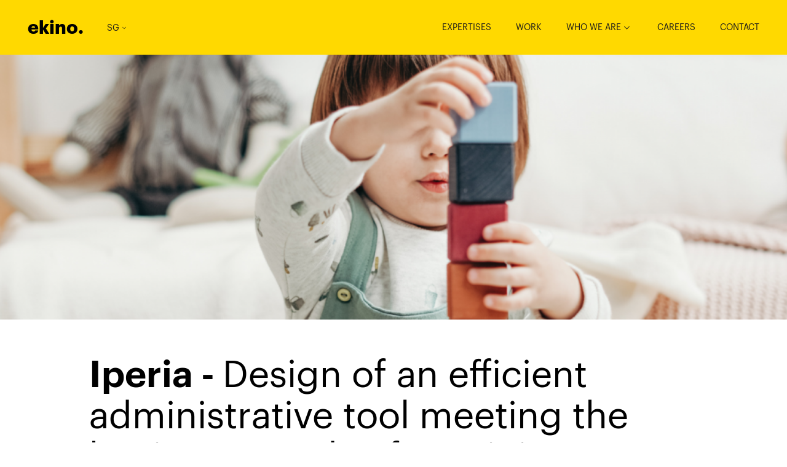

--- FILE ---
content_type: text/html; charset=UTF-8
request_url: https://www.ekino.sg/use-case/iperia/
body_size: 50187
content:
<!DOCTYPE html>
<html lang="en-US">
    <head>
        <meta charset="utf-8">
        <meta name="viewport" content="width=device-width, initial-scale=1">
        <title>Iperia - Ekino SG</title>
        <link rel="shortcut icon" href="/favicon.ico" type="image/vnd.microsoft.icon" />
            <meta name='robots' content='index, follow, max-image-preview:large, max-snippet:-1, max-video-preview:-1' />
	<style>img:is([sizes="auto" i], [sizes^="auto," i]) { contain-intrinsic-size: 3000px 1500px }</style>
	
<!-- Google Tag Manager for WordPress by gtm4wp.com -->
<script data-cfasync="false" data-pagespeed-no-defer>
	var gtm4wp_datalayer_name = "dataLayer";
	var dataLayer = dataLayer || [];
</script>
<!-- End Google Tag Manager for WordPress by gtm4wp.com -->
	<!-- This site is optimized with the Yoast SEO plugin v26.4 - https://yoast.com/wordpress/plugins/seo/ -->
	<link rel="canonical" href="https://www.ekino.sg/use-case/iperia/" />
	<meta property="og:locale" content="en_US" />
	<meta property="og:type" content="article" />
	<meta property="og:title" content="Iperia - Ekino SG" />
	<meta property="og:description" content="The objective – Implementing an administrative tool for training- Created in 1994, IPERIA is mandated by the professional branches of employees and childcare assistants of private employers to design and deploy the professionalisation offer aimed towards childcare assistants, nannies, family employees, and life assistants. Ekino assisted IPERIA in the implementation of a tool allowing the [&hellip;]" />
	<meta property="og:url" content="https://www.ekino.sg/use-case/iperia/" />
	<meta property="og:site_name" content="Ekino SG" />
	<meta property="article:modified_time" content="2022-07-27T08:50:34+00:00" />
	<meta property="og:image" content="https://www.ekino.fr/uploads/2021/04/APN-Logo_Web_Color.png" />
	<meta name="twitter:card" content="summary_large_image" />
	<meta name="twitter:label1" content="Est. reading time" />
	<meta name="twitter:data1" content="1 minute" />
	<script type="application/ld+json" class="yoast-schema-graph">{"@context":"https://schema.org","@graph":[{"@type":"WebPage","@id":"https://www.ekino.sg/use-case/iperia/","url":"https://www.ekino.sg/use-case/iperia/","name":"Iperia - Ekino SG","isPartOf":{"@id":"https://www.ekino.sg/#website"},"primaryImageOfPage":{"@id":"https://www.ekino.sg/use-case/iperia/#primaryimage"},"image":{"@id":"https://www.ekino.sg/use-case/iperia/#primaryimage"},"thumbnailUrl":"https://www.ekino.fr/uploads/2021/04/APN-Logo_Web_Color.png","datePublished":"2022-07-12T10:43:06+00:00","dateModified":"2022-07-27T08:50:34+00:00","breadcrumb":{"@id":"https://www.ekino.sg/use-case/iperia/#breadcrumb"},"inLanguage":"en-US","potentialAction":[{"@type":"ReadAction","target":["https://www.ekino.sg/use-case/iperia/"]}]},{"@type":"ImageObject","inLanguage":"en-US","@id":"https://www.ekino.sg/use-case/iperia/#primaryimage","url":"https://www.ekino.fr/uploads/2021/04/APN-Logo_Web_Color.png","contentUrl":"https://www.ekino.fr/uploads/2021/04/APN-Logo_Web_Color.png"},{"@type":"BreadcrumbList","@id":"https://www.ekino.sg/use-case/iperia/#breadcrumb","itemListElement":[{"@type":"ListItem","position":1,"name":"Home","item":"https://www.ekino.sg/"},{"@type":"ListItem","position":2,"name":"Work","item":"https://www.ekino.sg"},{"@type":"ListItem","position":3,"name":"Iperia"}]},{"@type":"WebSite","@id":"https://www.ekino.sg/#website","url":"https://www.ekino.sg/","name":"Ekino SG","description":"Ekino SG website","potentialAction":[{"@type":"SearchAction","target":{"@type":"EntryPoint","urlTemplate":"https://www.ekino.sg/?s={search_term_string}"},"query-input":{"@type":"PropertyValueSpecification","valueRequired":true,"valueName":"search_term_string"}}],"inLanguage":"en-US"}]}</script>
	<!-- / Yoast SEO plugin. -->


<link rel='stylesheet' id='sonata-blocks-style-css' href='https://www.ekino.sg/wp-content/plugins/sonata-block/dist/block.js.css' type='text/css' media='all' />
<link rel='stylesheet' id='wp-block-library-css' href='https://www.ekino.sg/wp-includes/css/dist/block-library/style.min.css' type='text/css' media='all' />
<style id='classic-theme-styles-inline-css' type='text/css'>
/*! This file is auto-generated */
.wp-block-button__link{color:#fff;background-color:#32373c;border-radius:9999px;box-shadow:none;text-decoration:none;padding:calc(.667em + 2px) calc(1.333em + 2px);font-size:1.125em}.wp-block-file__button{background:#32373c;color:#fff;text-decoration:none}
</style>
<style id='global-styles-inline-css' type='text/css'>
:root{--wp--preset--aspect-ratio--square: 1;--wp--preset--aspect-ratio--4-3: 4/3;--wp--preset--aspect-ratio--3-4: 3/4;--wp--preset--aspect-ratio--3-2: 3/2;--wp--preset--aspect-ratio--2-3: 2/3;--wp--preset--aspect-ratio--16-9: 16/9;--wp--preset--aspect-ratio--9-16: 9/16;--wp--preset--color--black: #000000;--wp--preset--color--cyan-bluish-gray: #abb8c3;--wp--preset--color--white: #ffffff;--wp--preset--color--pale-pink: #f78da7;--wp--preset--color--vivid-red: #cf2e2e;--wp--preset--color--luminous-vivid-orange: #ff6900;--wp--preset--color--luminous-vivid-amber: #fcb900;--wp--preset--color--light-green-cyan: #7bdcb5;--wp--preset--color--vivid-green-cyan: #00d084;--wp--preset--color--pale-cyan-blue: #8ed1fc;--wp--preset--color--vivid-cyan-blue: #0693e3;--wp--preset--color--vivid-purple: #9b51e0;--wp--preset--gradient--vivid-cyan-blue-to-vivid-purple: linear-gradient(135deg,rgba(6,147,227,1) 0%,rgb(155,81,224) 100%);--wp--preset--gradient--light-green-cyan-to-vivid-green-cyan: linear-gradient(135deg,rgb(122,220,180) 0%,rgb(0,208,130) 100%);--wp--preset--gradient--luminous-vivid-amber-to-luminous-vivid-orange: linear-gradient(135deg,rgba(252,185,0,1) 0%,rgba(255,105,0,1) 100%);--wp--preset--gradient--luminous-vivid-orange-to-vivid-red: linear-gradient(135deg,rgba(255,105,0,1) 0%,rgb(207,46,46) 100%);--wp--preset--gradient--very-light-gray-to-cyan-bluish-gray: linear-gradient(135deg,rgb(238,238,238) 0%,rgb(169,184,195) 100%);--wp--preset--gradient--cool-to-warm-spectrum: linear-gradient(135deg,rgb(74,234,220) 0%,rgb(151,120,209) 20%,rgb(207,42,186) 40%,rgb(238,44,130) 60%,rgb(251,105,98) 80%,rgb(254,248,76) 100%);--wp--preset--gradient--blush-light-purple: linear-gradient(135deg,rgb(255,206,236) 0%,rgb(152,150,240) 100%);--wp--preset--gradient--blush-bordeaux: linear-gradient(135deg,rgb(254,205,165) 0%,rgb(254,45,45) 50%,rgb(107,0,62) 100%);--wp--preset--gradient--luminous-dusk: linear-gradient(135deg,rgb(255,203,112) 0%,rgb(199,81,192) 50%,rgb(65,88,208) 100%);--wp--preset--gradient--pale-ocean: linear-gradient(135deg,rgb(255,245,203) 0%,rgb(182,227,212) 50%,rgb(51,167,181) 100%);--wp--preset--gradient--electric-grass: linear-gradient(135deg,rgb(202,248,128) 0%,rgb(113,206,126) 100%);--wp--preset--gradient--midnight: linear-gradient(135deg,rgb(2,3,129) 0%,rgb(40,116,252) 100%);--wp--preset--font-size--small: 13px;--wp--preset--font-size--medium: 20px;--wp--preset--font-size--large: 36px;--wp--preset--font-size--x-large: 42px;--wp--preset--spacing--20: 0.44rem;--wp--preset--spacing--30: 0.67rem;--wp--preset--spacing--40: 1rem;--wp--preset--spacing--50: 1.5rem;--wp--preset--spacing--60: 2.25rem;--wp--preset--spacing--70: 3.38rem;--wp--preset--spacing--80: 5.06rem;--wp--preset--shadow--natural: 6px 6px 9px rgba(0, 0, 0, 0.2);--wp--preset--shadow--deep: 12px 12px 50px rgba(0, 0, 0, 0.4);--wp--preset--shadow--sharp: 6px 6px 0px rgba(0, 0, 0, 0.2);--wp--preset--shadow--outlined: 6px 6px 0px -3px rgba(255, 255, 255, 1), 6px 6px rgba(0, 0, 0, 1);--wp--preset--shadow--crisp: 6px 6px 0px rgba(0, 0, 0, 1);}:where(.is-layout-flex){gap: 0.5em;}:where(.is-layout-grid){gap: 0.5em;}body .is-layout-flex{display: flex;}.is-layout-flex{flex-wrap: wrap;align-items: center;}.is-layout-flex > :is(*, div){margin: 0;}body .is-layout-grid{display: grid;}.is-layout-grid > :is(*, div){margin: 0;}:where(.wp-block-columns.is-layout-flex){gap: 2em;}:where(.wp-block-columns.is-layout-grid){gap: 2em;}:where(.wp-block-post-template.is-layout-flex){gap: 1.25em;}:where(.wp-block-post-template.is-layout-grid){gap: 1.25em;}.has-black-color{color: var(--wp--preset--color--black) !important;}.has-cyan-bluish-gray-color{color: var(--wp--preset--color--cyan-bluish-gray) !important;}.has-white-color{color: var(--wp--preset--color--white) !important;}.has-pale-pink-color{color: var(--wp--preset--color--pale-pink) !important;}.has-vivid-red-color{color: var(--wp--preset--color--vivid-red) !important;}.has-luminous-vivid-orange-color{color: var(--wp--preset--color--luminous-vivid-orange) !important;}.has-luminous-vivid-amber-color{color: var(--wp--preset--color--luminous-vivid-amber) !important;}.has-light-green-cyan-color{color: var(--wp--preset--color--light-green-cyan) !important;}.has-vivid-green-cyan-color{color: var(--wp--preset--color--vivid-green-cyan) !important;}.has-pale-cyan-blue-color{color: var(--wp--preset--color--pale-cyan-blue) !important;}.has-vivid-cyan-blue-color{color: var(--wp--preset--color--vivid-cyan-blue) !important;}.has-vivid-purple-color{color: var(--wp--preset--color--vivid-purple) !important;}.has-black-background-color{background-color: var(--wp--preset--color--black) !important;}.has-cyan-bluish-gray-background-color{background-color: var(--wp--preset--color--cyan-bluish-gray) !important;}.has-white-background-color{background-color: var(--wp--preset--color--white) !important;}.has-pale-pink-background-color{background-color: var(--wp--preset--color--pale-pink) !important;}.has-vivid-red-background-color{background-color: var(--wp--preset--color--vivid-red) !important;}.has-luminous-vivid-orange-background-color{background-color: var(--wp--preset--color--luminous-vivid-orange) !important;}.has-luminous-vivid-amber-background-color{background-color: var(--wp--preset--color--luminous-vivid-amber) !important;}.has-light-green-cyan-background-color{background-color: var(--wp--preset--color--light-green-cyan) !important;}.has-vivid-green-cyan-background-color{background-color: var(--wp--preset--color--vivid-green-cyan) !important;}.has-pale-cyan-blue-background-color{background-color: var(--wp--preset--color--pale-cyan-blue) !important;}.has-vivid-cyan-blue-background-color{background-color: var(--wp--preset--color--vivid-cyan-blue) !important;}.has-vivid-purple-background-color{background-color: var(--wp--preset--color--vivid-purple) !important;}.has-black-border-color{border-color: var(--wp--preset--color--black) !important;}.has-cyan-bluish-gray-border-color{border-color: var(--wp--preset--color--cyan-bluish-gray) !important;}.has-white-border-color{border-color: var(--wp--preset--color--white) !important;}.has-pale-pink-border-color{border-color: var(--wp--preset--color--pale-pink) !important;}.has-vivid-red-border-color{border-color: var(--wp--preset--color--vivid-red) !important;}.has-luminous-vivid-orange-border-color{border-color: var(--wp--preset--color--luminous-vivid-orange) !important;}.has-luminous-vivid-amber-border-color{border-color: var(--wp--preset--color--luminous-vivid-amber) !important;}.has-light-green-cyan-border-color{border-color: var(--wp--preset--color--light-green-cyan) !important;}.has-vivid-green-cyan-border-color{border-color: var(--wp--preset--color--vivid-green-cyan) !important;}.has-pale-cyan-blue-border-color{border-color: var(--wp--preset--color--pale-cyan-blue) !important;}.has-vivid-cyan-blue-border-color{border-color: var(--wp--preset--color--vivid-cyan-blue) !important;}.has-vivid-purple-border-color{border-color: var(--wp--preset--color--vivid-purple) !important;}.has-vivid-cyan-blue-to-vivid-purple-gradient-background{background: var(--wp--preset--gradient--vivid-cyan-blue-to-vivid-purple) !important;}.has-light-green-cyan-to-vivid-green-cyan-gradient-background{background: var(--wp--preset--gradient--light-green-cyan-to-vivid-green-cyan) !important;}.has-luminous-vivid-amber-to-luminous-vivid-orange-gradient-background{background: var(--wp--preset--gradient--luminous-vivid-amber-to-luminous-vivid-orange) !important;}.has-luminous-vivid-orange-to-vivid-red-gradient-background{background: var(--wp--preset--gradient--luminous-vivid-orange-to-vivid-red) !important;}.has-very-light-gray-to-cyan-bluish-gray-gradient-background{background: var(--wp--preset--gradient--very-light-gray-to-cyan-bluish-gray) !important;}.has-cool-to-warm-spectrum-gradient-background{background: var(--wp--preset--gradient--cool-to-warm-spectrum) !important;}.has-blush-light-purple-gradient-background{background: var(--wp--preset--gradient--blush-light-purple) !important;}.has-blush-bordeaux-gradient-background{background: var(--wp--preset--gradient--blush-bordeaux) !important;}.has-luminous-dusk-gradient-background{background: var(--wp--preset--gradient--luminous-dusk) !important;}.has-pale-ocean-gradient-background{background: var(--wp--preset--gradient--pale-ocean) !important;}.has-electric-grass-gradient-background{background: var(--wp--preset--gradient--electric-grass) !important;}.has-midnight-gradient-background{background: var(--wp--preset--gradient--midnight) !important;}.has-small-font-size{font-size: var(--wp--preset--font-size--small) !important;}.has-medium-font-size{font-size: var(--wp--preset--font-size--medium) !important;}.has-large-font-size{font-size: var(--wp--preset--font-size--large) !important;}.has-x-large-font-size{font-size: var(--wp--preset--font-size--x-large) !important;}
:where(.wp-block-post-template.is-layout-flex){gap: 1.25em;}:where(.wp-block-post-template.is-layout-grid){gap: 1.25em;}
:where(.wp-block-columns.is-layout-flex){gap: 2em;}:where(.wp-block-columns.is-layout-grid){gap: 2em;}
:root :where(.wp-block-pullquote){font-size: 1.5em;line-height: 1.6;}
</style>
<link rel='stylesheet' id='mv-grow-frontend-style-css' href='https://www.ekino.sg/wp-content/plugins/social-pug/assets/dist/style-frontend-jquery.1.0.0.css' type='text/css' media='all' />
<link rel='stylesheet' id='cmplz-general-css' href='https://www.ekino.sg/wp-content/plugins/complianz-gdpr-premium-multisite/assets/css/cookieblocker.min.css' type='text/css' media='all' />
<link rel='stylesheet' id='theme-style-css' href='https://www.ekino.sg/wp-content/themes/AppTheme/dist/theme.js.css' type='text/css' media='all' />
<script type="text/javascript" src="https://www.ekino.sg/bundles/bazingajstranslation/js/translator.min.js" id="app_translator-js"></script>
<script type="text/javascript" src="https://www.ekino.sg/translations/config.js" id="app_translator_config-js"></script>
<script type="text/javascript" src="https://www.ekino.sg/translations/messages/en_US.js" id="app_translator_messages-js"></script>
<script type="text/javascript" src="https://www.ekino.sg/wp-content/themes/AppTheme/dist/theme.js" id="theme-js"></script>
<link rel="alternate" title="oEmbed (JSON)" type="application/json+oembed" href="https://www.ekino.sg/wp-json/oembed/1.0/embed?url=https%3A%2F%2Fwww.ekino.sg%2Fuse-case%2Fiperia%2F" />
<link rel="alternate" title="oEmbed (XML)" type="text/xml+oembed" href="https://www.ekino.sg/wp-json/oembed/1.0/embed?url=https%3A%2F%2Fwww.ekino.sg%2Fuse-case%2Fiperia%2F&#038;format=xml" />
<style type="text/css" data-source="Social Pug">
					@media screen and ( max-width : 720px ) {
						#dpsp-floating-sidebar.dpsp-hide-on-mobile { display: none !important; }
					}
				
					@media screen and ( max-width : 720px ) {
						.dpsp-content-wrapper.dpsp-hide-on-mobile { display: none !important; }
					}
				</style><meta name="twitter:card" 		content="summary_large_image" /><meta property="og:url"			content="https://www.ekino.sg/use-case/iperia/" /><meta property="og:type"			content="article" /><meta property="og:title"			content="Iperia" /><meta property="og:description" 	content="The objective – Implementing an administrative tool for training- Created in 1994, IPERIA is mandated" /><meta property="og:image" 		content="" />
<!-- Google Tag Manager for WordPress by gtm4wp.com -->
<!-- GTM Container placement set to automatic -->
<script data-cfasync="false" data-pagespeed-no-defer type="text/javascript">
	var dataLayer_content = {"pagePostType":"use_case","pagePostType2":"single-use_case","pageAttributes":["agile","business-tool","crm","erp","java","migration","scrum","user-journey","ux-design"],"pagePostAuthor":"Paul Guyot"};
	dataLayer.push( dataLayer_content );
</script>
<script data-cfasync="false" data-pagespeed-no-defer type="text/javascript">
(function(w,d,s,l,i){w[l]=w[l]||[];w[l].push({'gtm.start':
new Date().getTime(),event:'gtm.js'});var f=d.getElementsByTagName(s)[0],
j=d.createElement(s),dl=l!='dataLayer'?'&l='+l:'';j.async=true;j.src=
'//www.googletagmanager.com/gtm.js?id='+i+dl;f.parentNode.insertBefore(j,f);
})(window,document,'script','dataLayer','GTM-T6RBX3J');
</script>
<!-- End Google Tag Manager for WordPress by gtm4wp.com -->
                <style>
                        :focus, button:focus {
                outline-color: #ffd900;
            }
            .blockAuthor__socialLink,
            .scrollDown .mainHeader .mainHeaderLogo__bounce {
                color: #ffd900;
            }
            .mainHeader,
            .homeBanner,
            .mainFooter,
            .mapAgency__map .mapAgency__dot,
            .bannerHeaderLevelOne__text,
            .expertiseHeader .bannerHeaderLevelOne__title,
            .btn--secondary,
            .ctaHighlight__txt--secondaryColor,
            .testimonials__nav:not(.slick-initialized) .testimonials__link::before,
            .testimonials__nav .slick-current .testimonials__link::before,
            .quotes__desc::after,
            h2.theme::before,
            h3.theme::before,
            h2.is-style--themed::before,
            h3.is-style--themed::before,
            .articleDetail__content h3::before,
            .errorPage,
             h1.is-style--highlight,
             h2.is-style--highlight,
             h3.is-style--highlight,
             h4.is-style--highlight,
            .usecaseDetail__content h2::before,
            .usecaseDetail__content h3::before,
            .testimonialsTimeline__year::before,
            .jobList__list h2::before,
            .jobList__list h3::before,
            .jobDetail__title::before,
            .jobDetail__content h2::before,
            .blockAuthor__title::before,
            .speakersTitle::before,
            .testimonialQuotes_item::after,
            .expertise__wrapper:hover,
            .opsHeader {
                background-color: #ffd900;
            }
            .mfgLabs .mainHeaderLogo__image--alternative path {
                fill: #ffd900;
            }
            .mfgLabs .mainHeaderLogo__image--full g {
                fill: #000000;
            }
            .is-style--ctaBtnSecondary .wp-block-button__link {
                background-color: #ffd900 !important;
            }
                        body,
            p a,
            .ctaLink,
            .breadcrumb,
            .breadcrumb a,
            .ctaLink,
            .articleDetail__content a,
            .btn--secondary,
            .ctaHighlight__txt--secondaryColor,
            .ctaLink--primaryColor,
            .mainHeader .mainHeaderLogo__txt,
            .mainHeader .globalSwitch__link,
            .mainFooter .footerContacts__tel,
            .mainFooter .footerContacts__email,
            .mainFooter .footerLegals__heading,
            .mainFooter .footerLegals__link,
            .mainFooter .footerSocials__nav--link,
            .mainFooter .slick-arrow,
            .mainFooter .footerContacts__button,
            .is-style--ctaLink .wp-block-button__link,
            .is-style--ctaBtnSecondary .wp-block-button__link,
            .testimonials__link,
            .contactForm__input,
            .contactForm__group .ui-selectmenu-button,
            .contactForm__textarea,
            .contactForm__label,
            .newsArchiveArticles__title,
            .partnersPage__link,
            .footerLegals a,
            .errorPage__pre,
            .homeCustomBlockOne a,
            .articleDetail__profile a,
            .jobList__list_element a,
            .jobListLatest_more,
             .mapAgency__info--title,
             .mapAgency__info--address,
             .mapAgency__info--tel,
             .mapAgency__info--email,
             .expertiseList__title,
            .trombinoScope__info a,
            .logoListing.no_color,
            .expertisePresentation__inner.no_color {
                color: #000000;
            }
            .breadcrumb a,
            .breadcrumb span *:not(:last-child) {
                border-right-color: #000000;
            }
            .jobList__selectWrapper select,
            .jobList__selectWrapper .ui-selectmenu-button,
            .jobList__searchWrapper_search_searchInput,
            .jobList__searchWrapper i {
                border-bottom-color: #000000;
            }
            .contactForm__checkbox .checkmark,
            .jobForm__checkbox .checkmark,
            .ui-selectmenu-menu .ui-menu {
                border-color: #000000;
            }
            .mainHeader .burgerBtn__line,
            .contactForm__input,
            .contactForm__group .ui-selectmenu-button,
            .contactForm__textarea,
            .ui-autocomplete .ui-menu-item,
            .partnersPage__items {
                border-bottom-color: #000000;
            }
            .articleDetail__content li::before,
            .usecaseDetail__content ul li::before {
                background-color: #000000;
            }
                        .mapAgency__infogroup,
            .jobForm,
            .testimonialJobList,
            .jobPresentation,
            .expertisePresentation,
            .testimonialDateList,
            .contactForm__panel::before,
            .articleDetail__contact,
            .contactTextBlock,
            .logoListing,
            .usecaseDetail__focusText {
                background-color: #f6f6f6;
            }
                        .mapAgency__infogroup,
            .testimonialJobList,
            .testimonialSlider a,
            .testimonialSliderNav__link,
            .jobPresentation,
            .jobPresentation a,
            .expertisePresentation,
            .expertisePresentation a,
            .testimonialDateList,
            .contactTextBlock,
            .contactTextBlock .ctaLink--primaryColor,
            .contactForm__panel,
            .logoListing,
            .contactForm__input,
            .contactForm__group .ui-selectmenu-button,
            .contactForm__textarea,
            .contactForm__label,
            .usecaseDetail__focusText,
            .usecaseDetail__focusText a,
            .articleDetail__contact h2,
            .articleDetail__contact p,
            .articleDetail__contact a,
            .testimonialJobSliderNav__link,
            .testimonialJobSliderNav .slick-arrow,
             .mapAgency__info--title,
              .mapAgency__info--address,
              .mapAgency__info--tel,
              .mapAgency__info--email,
            .contactForm__legal_mentions a,
            .contactTextBlock__title,
            .contactTextBlock p {
                color: #000000;
            }

            .contactForm__input,
            .contactForm__group .ui-selectmenu-button,
            .contactForm__textarea {
                border-bottom-color: #000000;
            }

           .contactForm__checkbox .checkmark {
                border-color: #000000;
           }

                        .btn--primary,
            .mainHeader--active,
            .scrollDown .mainHeader.mainHeader--active,
            .quotes,
            .featuredArticle,
            .numberBlock__1,
            .flash-success,
            .blockAuthor,
            .speakersWrapper,
            .testimonialQuotes {
                background-color: #000000;
            }
            .ui-autocomplete,
            .searchPan__input {
                border-color: #000000;
            }
            .is-style--defaultPrimary .wp-block-button__link {
                background-color: #000000 !important;
            }
                        .btn--primary,
            .mainHeader .burgerNav__link,
            .mainHeader .burgerNav__socialLink,
            .mainHeader--active .mainHeaderLogo__txt,
            .mainHeader--active .globalSwitch__select,
            .scrollDown .mainHeader.mainHeader--active .mainHeaderLogo__bounce,
            .is-style--defaultPrimary .wp-block-button__link,
            .blockAuthor,
            .flash-success,
            .featuredArticle__dateAutor,
            .featuredArticle__AutorLink,
            .featuredArticle__title,
            .featuredArticle__description,
            .featuredArticle__link,
            .featuredArticle__moreLink,
            .numberBlock__1,
            .quotes__desc,
            .burgerNav__socials li,
            .useCaseLatest .useCaseLatest__desc > *,
            .speakersWrapper,
            .testimonialQuotes,
            .testimonialQuotes_item,
            .testimonialQuotes__author a {
                color: #ffffff;
            }
            .mainHeader--active .burgerBtn__line {
                border-bottom-color: #ffffff;
            }
            .homePage__wrapper,
            .ui-autocomplete,
            .scrollDown .mainHeader,
            .trombinoScope,
            .logoListing.no_color,
            .expertisePresentation__inner.no_color {
                background-color: #ffffff;
            }
        </style>
    </head>
    <body class="gtmEvents
                    ">
        <script>
            var dataLayer = window.dataLayer || [];
            dataLayer.push({
                'pageType' : 'usecases'
            });
            function gtmEvent(event){
                dataLayer.push(event);
            }
        </script>
        <svg xmlns="http://www.w3.org/2000/svg" style="display: none;">
    <symbol id="like" viewBox="0 0 22 19">
        <path fill="none" stroke="#222" stroke-width="2" d="M11 17.645c6.667-3.8 10-7.634 10-11.5 0-5.799-6.969-7.236-10-1.5C8-1.029 1 .346 1 6.145c0 3.866 3.333 7.7 10 11.5z"/>
    </symbol>
</svg>
        <div class="app">
                                        <a class="skipLink" href="#content">Skip to content</a>
<header class="mainHeader" role="banner">
    <div class="container">
        <div class="mainHeader__inner">
            <div class="mainHeader__innerLeft">
    <div class="mainHeaderLogo">
        <a href="/" class="mainHeaderLogo__txt gtmBackToHome" data-title="Home Page">ekino<span class="mainHeaderLogo__bounce">.</span>
        </a>
    </div>
    <div class="globalSwitch">
        <a class="globalSwitch__select" href="https://www.ekino.sg">

                        SG

            <span class="globalSwitch__icon iconArrowDown"></span>
        </a>
        <ul class="globalSwitch__list">
                                                <li class="globalSwitch__items">
                        <a href="https://www.ekino.com" target="_blank" aria-label="Global" class="globalSwitch__link">Global</a>
                    </li>
                                                                <li class="globalSwitch__items">
                        <a href="https://www.ekino.fr" target="_blank" aria-label="France" class="globalSwitch__link">France</a>
                    </li>
                                                                                                                                                                                <li class="globalSwitch__items">
                        <a href="https://www.ekino.vn" target="_blank" aria-label="Vietnam" class="globalSwitch__link">Vietnam</a>
                    </li>
                                                                <li class="globalSwitch__items">
                        <a href="https://www.u.ekino.com" target="_blank" aria-label="" class="globalSwitch__link"></a>
                    </li>
                                                                <li class="globalSwitch__items">
                        <a href="https://www.legal.ekino.com" target="_blank" aria-label="" class="globalSwitch__link"></a>
                    </li>
                                                                <li class="globalSwitch__items">
                        <a href="https://www.ekino-innhotep.fr" target="_blank" aria-label="" class="globalSwitch__link"></a>
                    </li>
                                                                <li class="globalSwitch__items">
                        <a href="https://www.mfglabs.com" target="_blank" aria-label="" class="globalSwitch__link"></a>
                    </li>
                                                                <li class="globalSwitch__items">
                        <a href="https://www.mfglabs.fr" target="_blank" aria-label="MFG" class="globalSwitch__link">MFG</a>
                    </li>
                                    </ul>
    </div>
</div>

            <div class="mainHeader__innerRight">
                <button type="button" class="burgerBtn gtmBurgerButton">
                    <span class="burgerBtn__line"></span>
                    <span class="burgerBtn__line"></span>
                    <span class="burgerBtn__line"></span>
                    <span class="a11y-hidden">Ouvrir le menu</span>
                </button>
                <nav class="burgerNav">
                    <div class="container">
                        <div class="burgerNav__list " role="navigation" aria-label="Main Navigation">
                            <div class="menu-burger-menu-container"><ul id="menu-burger-menu" class="gtmHeaderMenu menu"><li id="menu-item-47" class="menu-item menu-item-type-post_type menu-item-object-page menu-item-47"><a href="https://www.ekino.sg/expertises/">Expertises</a></li>
<li id="menu-item-46" class="menu-item menu-item-type-post_type menu-item-object-page menu-item-46"><a href="https://www.ekino.sg/work/">Work</a></li>
<li id="menu-item-45" class="menu-item menu-item-type-post_type menu-item-object-page menu-item-has-children menu-item-45"><a href="https://www.ekino.sg/who-we-are/">Who we are</a>
<ul class="sub-menu">
	<li id="menu-item-51" class="menu-item menu-item-type-post_type menu-item-object-page menu-item-51"><a href="https://www.ekino.sg/culture/">Culture</a></li>
	<li id="menu-item-49" class="menu-item menu-item-type-post_type menu-item-object-page menu-item-49"><a href="https://www.ekino.sg/network/">Network</a></li>
	<li id="menu-item-48" class="menu-item menu-item-type-post_type menu-item-object-page menu-item-48"><a href="https://www.ekino.sg/partners/">Partners</a></li>
</ul>
</li>
<li id="menu-item-71" class="menu-item menu-item-type-post_type menu-item-object-page menu-item-71"><a href="https://www.ekino.sg/careers/">Careers</a></li>
<li id="menu-item-68" class="menu-item menu-item-type-post_type menu-item-object-page menu-item-68"><a href="https://www.ekino.sg/contact/">Contact</a></li>
</ul></div>

                                                    </div>
                        <div class="burgerNav__socials">
                            
                        </div>
                    </div>
                </nav>
            </div>
        </div>
    </div>
</header>
                
                                    <div class="content-wrapper-default">
                    <main class="content usecaseDetail" role="main" tabindex="-1" id="content">
        <picture>
            <img src="https://www.ekino.sg/uploads/2022/07/img-case-iperia-intro-1024x345-1.png" alt="" class="usecaseDetail__banner">
        </picture>
        <div class="container">
            
            <div class="usecaseDetail__wrapper">
                <h1 class="usecaseDetail__title">
                                            Iperia -
                        <span class="light">Design of an efficient administrative tool meeting the business needs of a training program</span>
                                    </h1>
                <p class="usecaseDetail__titleTag">Iperia</p>
                                                <div class="usecaseDetail__content">
                    
                    
<figure class="wp-block-image size-large is-resized"><img decoding="async" src="https://www.ekino.fr/uploads/2021/04/APN-Logo_Web_Color.png" alt="" class="wp-image-4506" width="172" height="47" /></figure>



<h2 class="is-style--themed wp-block-heading">The objective – Implementing an administrative tool for training-</h2>



<p>Created in 1994, IPERIA is mandated by the professional branches of employees and childcare assistants of private employers to design and deploy the professionalisation offer aimed towards childcare assistants, nannies, family employees, and life assistants. Ekino assisted IPERIA in the implementation of a tool allowing the administrative division to manage their growing activity. This tool (ERP/CRM) was designed to handle the administrative aspects of training for people working in the family and home care professions.</p>


<div id="cms-block-6970d395c68634.79025067" class="cms-block cms-block-element">
        <div class="numberBlock__1" id="numberBlock__1">
        <ul class="numberBlock__list">
                    <li class="numberBlock__items">
                <div class="numberBlock__content">
                    <div class="numberBlock__number">30</div>
                    <div class="numberBlock__progressBar"></div>
                    <p class="numberBlock__txt">Collaborators involved</p>
                </div>
            </li>
                    <li class="numberBlock__items">
                <div class="numberBlock__content">
                    <div class="numberBlock__number">8</div>
                    <div class="numberBlock__progressBar"></div>
                    <p class="numberBlock__txt">Months of UX/UI/Technical development</p>
                </div>
            </li>
                    <li class="numberBlock__items">
                <div class="numberBlock__content">
                    <div class="numberBlock__number">+200</div>
                    <div class="numberBlock__progressBar"></div>
                    <p class="numberBlock__txt">People using the service every day</p>
                </div>
            </li>
                </ul>
    </div>
</div>



<h2 class="is-style--themed wp-block-heading">The challenges – How to implement a new IS in the complex and changing training sector?</h2>



<p>This project’s challenge was to understand and integrate a complex and changing business to ensure a smooth transition from their old ERP to a new tool, both in terms of internal training and migration/transformation of voluminous data. To this day we continue to support them in this endeavour.</p>


<div id="cms-block-6970d395c6bea8.11745029" class="cms-block cms-block-element">
          <div class="usecaseDetail__featureBanner">
                  <picture class="usecaseDetail__featureBannerImgWrap usecaseDetail__featureBannerImgWrap--twoThird">
            <source media="(max-width:599px)" srcset="https://www.ekino.sg/uploads/2022/07/img-case-eutelsat-visuel2-400x334-1.png">
            <source media="(min-width:600px)" srcset="https://www.ekino.sg/uploads/2022/07/img-case-eutelsat-visuel2-400x334-1.png">
            <source media="(min-width:1200px)" srcset="https://www.ekino.sg/uploads/2022/07/img-case-eutelsat-visuel2-400x334-1.png">
            <img decoding="async" src="https://www.ekino.sg/uploads/2022/07/img-case-eutelsat-visuel2-400x334-1.png" class="usecaseDetail__featureBannerImg" alt="">
        </picture>
              <picture class="usecaseDetail__featureBannerImgWrap usecaseDetail__featureBannerImgWrap--oneThird">
            <source media="(max-width:599px)" srcset="https://www.ekino.sg/uploads/2022/07/img-case-iperia-visuel2@3x-200x167.png">
            <source media="(min-width:600px)" srcset="https://www.ekino.sg/uploads/2022/07/img-case-iperia-visuel2@3x-400x334.png">
            <source media="(min-width:1200px)" srcset="https://www.ekino.sg/uploads/2022/07/img-case-iperia-visuel2@3x-640x535.png">
            <img decoding="async" src="https://www.ekino.sg/uploads/2022/07/img-case-iperia-visuel2@3x-200x167.png" class="usecaseDetail__featureBannerImg" alt="">
        </picture>
        </div>
</div>



<h2 class="is-style--themed wp-block-heading">Our solution – The implementation of agile methodologies that meet regulatory constraints</h2>



<p>Our teams supported IPERIA in the design and development of the user journeys of IPERIA’s new IS. We worked via agile methodologies to adapt to IPERIA’s fluctuating constraints related to regulations and legislations.</p>



<div style="height:50px" aria-hidden="true" class="wp-block-spacer"></div>


<div id="cms-block-6970d395c752f2.28870207" class="cms-block cms-block-element">
        <div class="quotes default">
        <div class="container">
            <ul class="quotes__list">
                                    <li class="quotes__items">
                        <div class="quotes__desc">
                            <blockquote class="quotes__txt">« Ekino helped IPERIA design its production tool. They brought the right mix of technical expertise and agility that we needed »
                                <p class="quotes__author">Nicolas Pillon, Director of Information Systems</p>
                            </blockquote>
                        </div>
                    </li>
                            </ul>
        </div>
    </div>
</div>



<div style="height:40px" aria-hidden="true" class="wp-block-spacer"></div>



<h2 class="is-style--themed wp-block-heading">The results – An efficient tool that meets the current needs of users</h2>



<p>We designed a modern and efficient tool that corresponds to today’s business needs and takes into consideration the current needs and future evolutions: facilitating the work of data entry and mutualising, among several users, the information to be completed, guaranteeing the exchange of information among several entities as well as the efficiency of the activity in all phases, and facilitating the follow-up and repetitive tasks to allow the business to focus on the target activity.</p>



<div style="height:19px" aria-hidden="true" class="wp-block-spacer"></div>


<div id="cms-block-6970d395c7ab60.62302165" class="cms-block cms-block-element">
        <div class="contactTextBlock">
        <h2 class="theme contactTextBlock__title">Contact </h2>
        <p>Do you have questions or want to evaluate the digitalization of your project in the education sector?</p><p><a href="https://www.ekino.com/contact/"></a></p>
        <a href="https://www.ekino.sg/contact/" data-title="Contact " class="btn btn--primary btn--large gtmContactLink">
            Contact us
        </a>
    </div>
</div>

                </div>
            </div>
        </div>
    </main>
            </div>
                                        <footer class="mainFooter" role="contentinfo">
    <div class="container mainFooter__row">
        <div class="mainFooter__column">
            <div id="cms-block-6970d26d3be915.98948235" class="cms-block cms-block-element">
                <section class="footerContacts">
        <div class="footerContacts__main">
                        <address aria-live="polite" data-title="SG">
                <div class="footerContacts__title">ekino Singapore</div>
                <p class="footerContacts__address">80 Robinson Road
                    <br/>Singapore 068898
                    </p>
                <a class="ctaLink footerContacts__tel gtmFooterContactsTel" href="tel:+6563176600">+65 6317 6600</a>
                <a class="ctaLink footerContacts__email gtmFooterContactsEmail" href="mailto:contact@ekino.sg">contact@ekino.sg</a>
            </address>
                        <address aria-live="polite" data-title="FR">
                <div class="footerContacts__title">ekino Paris</div>
                <p class="footerContacts__address">9 Rue de l’Ancien Canal
                    <br/>93500 Pantin
                    </p>
                <a class="ctaLink footerContacts__tel gtmFooterContactsTel" href="tel:+33(0)149687365">+33 (0)149 687 365</a>
                <a class="ctaLink footerContacts__email gtmFooterContactsEmail" href="mailto:contact@ekino.fr">contact@ekino.fr</a>
            </address>
                        <address aria-live="polite" data-title="VN">
                <div class="footerContacts__title">ekino Ho Chi Minh City</div>
                <p class="footerContacts__address">THE EMPORIUM, 3rd Floor
                    <br/>184 Le Dai Hanh, Phu Tho Ward
                    <br/>Ho-Chi-Minh City</p>
                <a class="ctaLink footerContacts__tel gtmFooterContactsTel" href="tel:+842866706050">+84 28 6670 6050</a>
                <a class="ctaLink footerContacts__email gtmFooterContactsEmail" href="mailto:contact@ekino.vn">contact@ekino.vn</a>
            </address>
                        <address aria-live="polite" data-title="FB">
                <div class="footerContacts__title">ekino Bordeaux</div>
                <p class="footerContacts__address">1 cours Xavier Arnozan
                    <br/>33000 Bordeaux
                    </p>
                <a class="ctaLink footerContacts__tel gtmFooterContactsTel" href="tel:+33(0)557227660">+33 (0)5 57 22 76 60</a>
                <a class="ctaLink footerContacts__email gtmFooterContactsEmail" href="mailto:contact@ekino.fr">contact@ekino.fr</a>
            </address>
                        <address aria-live="polite" data-title="HK">
                <div class="footerContacts__title">ekino Hong Kong</div>
                <p class="footerContacts__address">25F, Paul Y. Centre 51
                    <br/>Hung To Rd, Kwan Tong
                    <br/>Hong Kong</p>
                <a class="ctaLink footerContacts__tel gtmFooterContactsTel" href="tel:+85225901800">+852 2590 1800</a>
                <a class="ctaLink footerContacts__email gtmFooterContactsEmail" href="mailto:contact@ekino.com">contact@ekino.com</a>
            </address>
                        <address aria-live="polite" data-title="BR">
                <div class="footerContacts__title">ekino Bangalore</div>
                <p class="footerContacts__address">124, Surya Chambers
                    <br/>6th Floor, HAL Old Airport Rd Murugesh Pallya, Karnataka
                    <br/>Bengaluru 560017</p>
                <a class="ctaLink footerContacts__tel gtmFooterContactsTel" href="tel:+91(0)8046919000">+91 (0) 80 4691 9000</a>
                <a class="ctaLink footerContacts__email gtmFooterContactsEmail" href="mailto:contact@ekino.in">contact@ekino.in</a>
            </address>
                        <address aria-live="polite" data-title="NY">
                <div class="footerContacts__title">ekino New York</div>
                <p class="footerContacts__address">200 Madison Ave
                    <br/>NEW YORK
                    <br/>10016</p>
                <a class="ctaLink footerContacts__tel gtmFooterContactsTel" href="tel:+84909233727">+84909233727</a>
                <a class="ctaLink footerContacts__email gtmFooterContactsEmail" href="mailto:contact@ekino.com">contact@ekino.com</a>
            </address>
                    </div>

                <div class="footerContacts__nav">
                        <div>
                <button type="button" data-title="SG" class="footerContacts__button gtmFooterContactsButton agency-SG">Singapore</button>
            </div>
                        <div>
                <button type="button" data-title="FR" class="footerContacts__button gtmFooterContactsButton agency-FR">Paris</button>
            </div>
                        <div>
                <button type="button" data-title="VN" class="footerContacts__button gtmFooterContactsButton agency-VN">Ho-Chi-Minh City</button>
            </div>
                        <div>
                <button type="button" data-title="FB" class="footerContacts__button gtmFooterContactsButton agency-FB">Bordeaux</button>
            </div>
                        <div>
                <button type="button" data-title="HK" class="footerContacts__button gtmFooterContactsButton agency-HK">Hong Kong</button>
            </div>
                        <div>
                <button type="button" data-title="BR" class="footerContacts__button gtmFooterContactsButton agency-BR">Bengaluru</button>
            </div>
                        <div>
                <button type="button" data-title="NY" class="footerContacts__button gtmFooterContactsButton agency-NY">New York</button>
            </div>
                    </div>
                </section>
</div>

        </div>
        <div class="mainFooter__column">
            <div class="footerLegals">
                
                <div class="menu-legal-mentions-container"><ul id="menu-legal-mentions" class="gtmFooterMenu menu"><li id="menu-item-67" class="menu-item menu-item-type-post_type menu-item-object-page menu-item-67"><a href="https://www.ekino.sg/legal-informations/">Legal informations</a></li>
<li id="menu-item-66" class="menu-item menu-item-type-post_type menu-item-object-page menu-item-66"><a href="https://www.ekino.sg/terms-and-conditions-of-use/">Terms and conditions of use</a></li>
<li id="menu-item-65" class="menu-item menu-item-type-post_type menu-item-object-page menu-item-65"><a href="https://www.ekino.sg/cookies-policy/">Cookies policy</a></li>
</ul></div>
            </div>
        </div>
        <div class="mainFooter__column">
                        <section class="footerSocials">
                <div class="footerSocials__fullsix">
                                            <div class="footer__iso">
                                                        <img lang="en" src="/images/best-place-to-work.svg" alt="Best Workplaces for 50 to 250 employees - Great Place to Work - France 2022" />
                        </div>
                                                                Member of
                        <a href="https://havascx.com/" target="_blank">
                            <img src="/images/LogoHavasCX.png" alt="Havas CX" class="footerSocials__havascx--logo" />
                        </a>
                                    </div>
                <nav class="footerSocials__nav">
                    
                </nav>
            </section>
                    </div>
    </div>
</footer>

                    <script type="speculationrules">
{"prefetch":[{"source":"document","where":{"and":[{"href_matches":"\/*"},{"not":{"href_matches":["\/wp-*.php","\/wp-admin\/*","\/uploads\/*","\/wp-content\/*","\/wp-content\/plugins\/*","\/wp-content\/themes\/AppTheme\/*","\/*\\?(.+)"]}},{"not":{"selector_matches":"a[rel~=\"nofollow\"]"}},{"not":{"selector_matches":".no-prefetch, .no-prefetch a"}}]},"eagerness":"conservative"}]}
</script>

<script id="tmpl-rwmb-media-item" type="text/html">
	<input type="hidden" name="{{{ data.controller.fieldName }}}" value="{{{ data.id }}}" class="rwmb-media-input">
	<div class="rwmb-file-icon">
		<# if ( data.sizes ) { #>
			<# if ( data.sizes.thumbnail ) { #>
				<img src="{{{ data.sizes.thumbnail.url }}}">
			<# } else { #>
				<img src="{{{ data.sizes.full.url }}}">
			<# } #>
		<# } else { #>
			<# if ( data.image && data.image.src && data.image.src !== data.icon ) { #>
				<img src="{{ data.image.src }}" />
			<# } else { #>
				<img src="{{ data.icon }}" />
			<# } #>
		<# } #>
	</div>
	<div class="rwmb-file-info">
		<a href="{{{ data.url }}}" class="rwmb-file-title" target="_blank">
			<# if( data.title ) { #>
				{{{ data.title }}}
			<# } else { #>
				{{{ i18nRwmbMedia.noTitle }}}
			<# } #>
		</a>
		<div class="rwmb-file-name">{{{ data.filename }}}</div>
		<div class="rwmb-file-actions">
			<a class="rwmb-edit-media" title="{{{ i18nRwmbMedia.edit }}}" href="{{{ data.editLink }}}" target="_blank">
				{{{ i18nRwmbMedia.edit }}}
			</a>
			<a href="#" class="rwmb-remove-media" title="{{{ i18nRwmbMedia.remove }}}">
				{{{ i18nRwmbMedia.remove }}}
			</a>
		</div>
	</div>
</script>

<script id="tmpl-rwmb-media-status" type="text/html">
	<# if ( data.maxFiles > 0 ) { #>
		{{{ data.length }}}/{{{ data.maxFiles }}}
		<# if ( 1 < data.maxFiles ) { #>{{{ i18nRwmbMedia.multiple }}}<# } else {#>{{{ i18nRwmbMedia.single }}}<# } #>
	<# } #>
</script>

<script id="tmpl-rwmb-media-button" type="text/html">
	<a class="button">{{{ data.text }}}</a>
</script>

<script id="tmpl-rwmb-image-item" type="text/html">
	<input type="hidden" name="{{{ data.controller.fieldName }}}" value="{{{ data.id }}}" class="rwmb-media-input">
	<div class="rwmb-file-icon">
		<# if ( 'image' === data.type && data.sizes ) { #>
			<# if ( data.sizes[data.controller.imageSize] ) { #>
				<img src="{{{ data.sizes[data.controller.imageSize].url }}}">
			<# } else { #>
				<img src="{{{ data.sizes.full.url }}}">
			<# } #>
		<# } else { #>
			<# if ( data.image && data.image.src && data.image.src !== data.icon ) { #>
				<img src="{{ data.image.src }}" />
			<# } else { #>
				<img src="{{ data.icon }}" />
			<# } #>
		<# } #>
	</div>
	<div class="rwmb-image-overlay"></div>
	<div class="rwmb-image-actions">
		<a class="rwmb-image-edit rwmb-edit-media" title="{{{ i18nRwmbMedia.edit }}}" href="{{{ data.editLink }}}" target="_blank">
			<span class="dashicons dashicons-edit"></span>
		</a>
		<a href="#" class="rwmb-image-delete rwmb-remove-media" title="{{{ i18nRwmbMedia.remove }}}">
			<span class="dashicons dashicons-no-alt"></span>
		</a>
	</div>
</script>
			<script data-category="functional">
											</script>
			        <script type="text/javascript">
            /* <![CDATA[ */
           document.querySelectorAll("ul.nav-menu").forEach(
               ulist => { 
                    if (ulist.querySelectorAll("li").length == 0) {
                        ulist.style.display = "none";

                                            } 
                }
           );
            /* ]]> */
        </script>
        
        </div>

        <script>
            var cookieBannerLinks = document.querySelectorAll('.show-cookie-banner a');
            cookieBannerLinks.forEach(function (cookieBannerLink) {
                cookieBannerLink.addEventListener('click', () => {
                    cmplz_set_banner_status('show');
                });
            });
        </script>
    </body>
</html>


--- FILE ---
content_type: image/svg+xml
request_url: https://www.ekino.sg/images/best-place-to-work.svg
body_size: 10608
content:
<svg xmlns="http://www.w3.org/2000/svg" width="47" height="47" viewBox="0 0 47 47">
  <g id="Groupe_345" data-name="Groupe 345" transform="translate(-595.7 -45.266)">
    <path id="Tracé_370" data-name="Tracé 370" d="M642.7,92.264q-23.433,0-46.866,0c-.106,0-.13-.024-.13-.13q0-23.433,0-46.867,23.41,0,46.823,0c.141,0,.174.032.174.174Q642.694,68.852,642.7,92.264ZM619.13,69.629q10.7,0,21.4,0c.11,0,.159-.007.159-.145q-.006-11.032,0-22.066c0-.131-.039-.15-.157-.15q-7.785,0-15.569,0H597.835c-.232,0-.232,0-.232.235q0,10.992,0,21.982c0,.123.035.142.148.142Q608.439,69.627,619.13,69.629Zm-12.324,2.292h0q-4.475,0-8.948,0c-.117,0-.174.012-.174.156q.006,8.934,0,17.867c0,.121.038.148.153.148q8.947,0,17.895,0c.128,0,.168-.031.168-.164q-.006-8.919,0-17.838c0-.142-.043-.17-.176-.169Q611.266,71.923,606.806,71.921Zm23.663,12.918c-.025-.034-.038-.048-.047-.064-.162-.275-.321-.552-.488-.824-.046-.077,0-.093.049-.125a.841.841,0,0,0,.378-.975.88.88,0,0,0-.84-.631c-.312,0-.624,0-.936,0-.1,0-.135.019-.134.129.006.707,0,1.415,0,2.122,0,.131-.044.307.023.382s.258.014.392.029c.092.01.111-.029.109-.112-.005-.235,0-.471,0-.707,0-.036-.015-.095.027-.1a2.2,2.2,0,0,1,.325-.008c.069,0,.076.075.1.121.141.238.283.476.418.718a.151.151,0,0,0,.157.088c.2,0,.406,0,.609,0,.137,0,.3.043.4-.018s.1-.239.144-.366c0,0,.007-.008.008-.012,0-.073.046-.086.112-.085.269,0,.539.009.808,0,.123,0,.168.039.2.152.1.333.1.332.446.332.042,0,.085,0,.127,0,.1.013.115-.019.08-.115-.279-.782-.556-1.565-.823-2.351-.052-.152-.121-.219-.285-.2a1.61,1.61,0,0,1-.34,0,.12.12,0,0,0-.143.1c-.13.384-.265.767-.4,1.149C630.795,83.916,630.635,84.369,630.469,84.839Zm4.257,3.458a2.141,2.141,0,0,0-.2-1.038,1.287,1.287,0,0,0-2.324-.018,2.5,2.5,0,0,0-.054,2.006,1.2,1.2,0,0,0,1.069.835,1.231,1.231,0,0,0,1.308-.734A2.177,2.177,0,0,0,634.726,88.3Zm-4.361,1.053c.13-.128.236-.229.338-.333a4.538,4.538,0,0,0,.676-.756,1.127,1.127,0,0,0,.1-1.137,1.077,1.077,0,0,0-1.13-.6,1.18,1.18,0,0,0-1.015.655c-.037.066-.011.087.043.117.136.074.271.152.4.235.072.046.113.059.161-.035a.522.522,0,0,1,.311-.271.464.464,0,0,1,.522.091.44.44,0,0,1,.072.519,1.088,1.088,0,0,1-.216.327q-.611.637-1.225,1.273a.185.185,0,0,0-.073.143c.006.118,0,.236,0,.353,0,.063.013.094.085.094q1.07,0,2.14,0c.062,0,.081-.022.08-.082,0-.161-.008-.321,0-.481.005-.1-.031-.114-.119-.113C631.147,89.353,630.775,89.35,630.365,89.35Zm8.253,0c.228-.225.431-.424.633-.626a2.429,2.429,0,0,0,.42-.528,1.087,1.087,0,0,0-.366-1.531,1.231,1.231,0,0,0-.707-.144,1.189,1.189,0,0,0-1.006.65c-.03.054-.029.087.034.12q.212.112.414.242c.07.046.108.046.149-.035a.587.587,0,0,1,.271-.259.5.5,0,0,1,.553.059.448.448,0,0,1,.083.542,1.113,1.113,0,0,1-.219.326q-.611.639-1.225,1.273a.174.174,0,0,0-.068.131c.005.123.005.245,0,.368,0,.07.025.086.091.086q1.063,0,2.126,0c.067,0,.09-.019.088-.087-.005-.151-.009-.3,0-.452.008-.112-.028-.14-.138-.138C639.387,89.355,639.021,89.35,638.618,89.35Zm-2.661,0c.217-.214.408-.4.6-.592a2.668,2.668,0,0,0,.466-.582,1.092,1.092,0,0,0-.315-1.472,1.212,1.212,0,0,0-.809-.181,1.183,1.183,0,0,0-.972.656c-.028.052-.023.079.032.109q.216.118.426.25c.066.042.1.035.141-.037a.565.565,0,0,1,.334-.285.464.464,0,0,1,.509.1.441.441,0,0,1,.08.5.993.993,0,0,1-.212.33q-.621.648-1.245,1.293a.164.164,0,0,0-.066.131c.006.122.005.245,0,.367,0,.066.014.092.085.091q1.063,0,2.127,0c.07,0,.088-.022.087-.088,0-.156-.009-.312,0-.467.007-.105-.032-.122-.127-.12C636.731,89.353,636.363,89.35,635.957,89.35Zm-2.274-6.016.027-.012c.034.044.068.088.1.133.282.4.576.793.84,1.2a.424.424,0,0,0,.446.225c.1-.01.122-.035.121-.13,0-.708,0-1.415,0-2.122,0-.135.06-.314-.028-.391s-.252-.011-.383-.023c-.115-.011-.13.039-.129.138.005.424,0,.849,0,1.273a.225.225,0,0,1-.021.148c-.318-.452-.637-.889-.936-1.339a.414.414,0,0,0-.418-.225c-.137.009-.16.05-.159.171,0,.693,0,1.386,0,2.079,0,.131-.043.3.023.383s.256.017.39.034c.1.011.128-.02.127-.122C633.68,84.283,633.683,83.809,633.683,83.334Zm4.618.212c0,.4,0,.8,0,1.2,0,.1.017.136.129.134.373-.009.746,0,1.12-.005.13,0,.309.059.377-.025s.014-.253.023-.383c.005-.082-.024-.1-.1-.1-.293.005-.586,0-.879.005-.111,0-.136-.032-.128-.134a2.774,2.774,0,0,0,0-.354c0-.078.019-.108.1-.105.17.006.341,0,.511,0,.122,0,.287.044.356-.017s.012-.24.028-.365-.034-.132-.135-.129c-.255.007-.511,0-.766,0-.071,0-.1-.015-.1-.093a3.44,3.44,0,0,0,0-.367c0-.069.02-.088.088-.087q.3.008.61,0c.126,0,.3.055.365-.024s.015-.242.024-.367c.007-.091-.021-.12-.116-.119q-.7.007-1.4,0c-.093,0-.107.029-.107.112C638.3,82.735,638.3,83.141,638.3,83.546Zm-.728-.479c.117-.068.223-.139.338-.191s.109-.116.036-.207a1.4,1.4,0,0,0-1.687-.365,1.38,1.38,0,0,0-.725,1.561,1.362,1.362,0,0,0,1.627,1.038,1.306,1.306,0,0,0,.8-.491c.061-.077.08-.13-.029-.181a2.462,2.462,0,0,1-.282-.16c-.052-.033-.076-.036-.12.022a.78.78,0,0,1-.844.288.839.839,0,0,1-.6-1.136.749.749,0,0,1,.626-.54A.789.789,0,0,1,637.573,83.067Zm-11.014.476c0,.4,0,.811,0,1.216,0,.1.028.131.126.122a1.488,1.488,0,0,1,.283,0c.1.009.139-.018.135-.129-.009-.264,0-.528-.005-.792,0-.081.022-.1.1-.1.175.006.35.006.525,0,.13,0,.309.059.377-.027s.013-.252.022-.383c.005-.083-.025-.1-.1-.1-.269,0-.539,0-.808,0-.1,0-.119-.028-.114-.118a3.072,3.072,0,0,0,0-.4c-.007-.1.033-.114.12-.113.274.005.548,0,.822,0,.081,0,.121-.011.112-.105a1.849,1.849,0,0,1,0-.3c.006-.084-.016-.112-.107-.111-.458,0-.917,0-1.375,0-.087,0-.111.02-.11.108C626.562,82.732,626.559,83.137,626.559,83.543Z" fill="#1f1f1f"/>
    <path id="Tracé_371" data-name="Tracé 371" d="M606.806,71.921q4.459,0,8.919,0c.133,0,.176.027.176.169q-.006,8.919,0,17.838c0,.133-.04.164-.168.164q-8.947,0-17.895,0c-.115,0-.153-.027-.153-.148q0-8.934,0-17.867c0-.144.057-.156.174-.156q4.475,0,8.948,0Zm-4.593,15.724a.759.759,0,0,1-.041-.092c-.2-.7-.4-1.394-.59-2.093-.026-.092-.06-.123-.153-.114a1.9,1.9,0,0,1-.311,0c-.094-.008-.129.028-.153.118-.132.488-.273.974-.411,1.461l-.21.743c-.2-.759-.379-1.48-.567-2.2-.014-.056-.011-.131-.116-.124-.164.011-.33.007-.495,0-.078,0-.1.018-.073.1.067.215.123.432.184.648l.654,2.34a.106.106,0,0,0,.125.1c.175-.007.35-.008.524,0,.092,0,.122-.035.143-.112.063-.239.131-.478.2-.716.114-.4.23-.8.352-1.226.031.1.053.177.075.252q.243.85.485,1.7c.018.061.039.1.121.1.184-.008.369-.007.553,0,.074,0,.1-.034.113-.094q.417-1.494.837-2.987c.022-.078.012-.1-.07-.1a3.521,3.521,0,0,1-.411,0c-.133-.013-.183.035-.215.165C602.586,86.218,602.4,86.922,602.213,87.645Zm-.618-12.36a.325.325,0,0,1-.06.156.925.925,0,0,1-.884.416,1.017,1.017,0,0,1-.924-1.485,1.037,1.037,0,0,1,1.715-.207c.054.066.084.076.155.029a2.257,2.257,0,0,1,.344-.2c.119-.053.1-.105.034-.188a1.6,1.6,0,0,0-1.6-.607,1.655,1.655,0,0,0,.421,3.282,1.468,1.468,0,0,0,1.458-1.649c-.005-.1-.025-.128-.124-.126-.345,0-.69,0-1.035,0-.144,0-.342-.064-.418.031s-.017.28-.026.425c-.005.094.03.12.122.118C601.046,75.282,601.315,75.285,601.595,75.285Zm-2.187,3.526h0c0,.485,0,.971,0,1.456,0,.111.032.15.145.141a2.866,2.866,0,0,1,.382,0c.087,0,.113-.023.111-.111-.005-.269,0-.537,0-.806,0-.111.035-.131.136-.132a3.275,3.275,0,0,0,.649-.022,1.065,1.065,0,0,0,.862-1.164,1.076,1.076,0,0,0-1.063-.958c-.364,0-.727,0-1.091,0-.1,0-.127.032-.126.129C599.411,77.831,599.408,78.321,599.408,78.811Zm5.616,1.351c.019.244.019.244.254.244a2.131,2.131,0,0,1,.226,0c.1.011.127-.027.126-.126,0-.6,0-1.2,0-1.795,0-.117.038-.272-.021-.341s-.231-.024-.351-.026c-.213-.005-.213,0-.226.2,0,.005-.013.01-.021.014a1.041,1.041,0,0,0-1.152-.184,1.213,1.213,0,0,0-.64,1.385,1.079,1.079,0,0,0,.726.865A.979.979,0,0,0,605.024,80.162Zm3.577-3.951a.252.252,0,0,1,.005.057c-.028.14.045.164.164.154a1.552,1.552,0,0,1,.3,0c.114.01.152-.023.151-.144-.007-.565,0-1.13-.006-1.695,0-.139.059-.325-.029-.4s-.261-.012-.4-.026-.21.029-.181.179c0,.006-.008.014-.013.021a1.08,1.08,0,0,0-1.5.074,1.318,1.318,0,0,0-.048,1.671A1.088,1.088,0,0,0,608.6,76.211Zm-2.951-.671h.752c.053,0,.1,0,.108-.076a1.164,1.164,0,0,0-1.44-1.348,1.206,1.206,0,0,0,.417,2.37,1.143,1.143,0,0,0,.867-.407c.053-.063.056-.1-.024-.137-.113-.057-.221-.124-.331-.188-.043-.026-.073-.039-.121.006a.711.711,0,0,1-.814.108.464.464,0,0,1-.227-.223c-.042-.075-.034-.108.062-.107C605.15,75.542,605.4,75.54,605.65,75.54Zm4.5,3.964c.241,0,.482,0,.723,0,.1,0,.135-.029.142-.122a1.166,1.166,0,0,0-1.529-1.273,1.182,1.182,0,0,0-.773,1.534,1.152,1.152,0,0,0,1.1.82,1.2,1.2,0,0,0,1.036-.41c.05-.061.06-.1-.022-.138-.113-.056-.222-.122-.331-.188-.046-.028-.082-.039-.122.008a.566.566,0,0,1-.389.176.63.63,0,0,1-.645-.283c-.044-.086-.052-.132.074-.128C609.659,79.509,609.9,79.5,610.15,79.5Zm-1.629,8.023.741.917c.028.035.046.085.1.084h.67l-.167-.206c-.236-.288-.47-.577-.709-.862-.048-.057-.056-.1,0-.155.081-.091.157-.188.234-.283l.621-.767a2.032,2.032,0,0,1-.326,0,.594.594,0,0,0-.657.326c-.142.222-.324.419-.506.65,0-.611,0-1.185,0-1.76,0-.089-.02-.125-.116-.119a2.824,2.824,0,0,1-.368,0c-.094-.006-.117.027-.116.118.005.457,0,.915,0,1.372,0,.527,0,1.055,0,1.583,0,.086.02.116.11.11a2.866,2.866,0,0,1,.382,0c.095.007.108-.032.107-.113C608.519,88.136,608.521,87.853,608.521,87.527Zm-3.9,1.069a1.2,1.2,0,1,0-1.208-1.068A1.186,1.186,0,0,0,604.62,88.6Zm-1.109-5.355a1.208,1.208,0,1,0-1.227,1.2A1.182,1.182,0,0,0,603.511,83.241Zm-3.668-.1h0c0,.372,0,.744,0,1.116,0,.095.029.12.119.115a2.7,2.7,0,0,1,.382,0c.117.009.137-.037.137-.144-.005-.711,0-1.422-.005-2.133,0-.13.036-.17.166-.162.193.011.387,0,.58.005.1,0,.131-.033.125-.129a2.564,2.564,0,0,1,0-.339c.007-.1-.032-.127-.13-.127q-1.055,0-2.11,0c-.081,0-.121.012-.115.106a2.691,2.691,0,0,1,0,.381c-.007.1.032.109.113.107.208,0,.416,0,.623,0,.092,0,.12.024.118.118C599.84,82.415,599.843,82.778,599.843,83.141Zm7.471-5.082a1.106,1.106,0,0,0-.546.12,1.194,1.194,0,0,0-.626,1.365,1.167,1.167,0,0,0,.994.912,1.237,1.237,0,0,0,1.169-.505c.045-.068.044-.1-.03-.139-.121-.063-.24-.13-.356-.2-.063-.039-.094-.023-.137.032a.6.6,0,0,1-.875.071.633.633,0,0,1,.012-.917.593.593,0,0,1,.862.089c.039.049.066.069.126.03a3.407,3.407,0,0,1,.341-.2c.1-.048.091-.1.036-.174A1.149,1.149,0,0,0,607.314,78.059Zm2.7-2.726h.01c0,.165-.005.33,0,.5a.581.581,0,0,0,.476.586,1.524,1.524,0,0,0,.364.035c.265-.01.265-.007.265-.273,0-.281,0-.281-.277-.294-.164-.008-.232-.074-.233-.235,0-.273,0-.547,0-.82,0-.074.015-.108.1-.108.135,0,.32.065.391-.028s.011-.262.022-.4c.01-.111-.024-.149-.138-.14s-.272.044-.343-.014-.027-.229-.029-.349c-.005-.28,0-.28-.268-.2-.108.033-.247.037-.314.108s-.024.225-.022.342c0,.1-.033.118-.124.117-.266,0-.266,0-.266.274s0,.283.279.288c.081,0,.11.027.109.1C610.013,74.994,610.015,75.164,610.015,75.333Zm-7.31,3.491c0-.481-.005-.962,0-1.443,0-.118-.038-.147-.145-.14a2.425,2.425,0,0,1-.341,0c-.1-.007-.137.03-.137.136q.006,1.451,0,2.9c0,.094.02.138.125.131a2.826,2.826,0,0,1,.368,0c.1.006.129-.028.128-.127C602.7,79.795,602.7,79.309,602.705,78.824Zm4.123,7.756c-.02-.326-.02-.326-.325-.325a1.015,1.015,0,0,1-.156,0c-.1-.016-.125.028-.124.124,0,.561,0,1.122,0,1.683,0,.15-.053.358.024.435.1.1.3.021.461.033.087.007.114-.02.112-.109-.005-.311,0-.622,0-.933a.543.543,0,0,1,.6-.614c.07,0,.077-.019.076-.074,0-.161-.008-.321,0-.481.007-.118-.052-.121-.137-.1A.73.73,0,0,0,606.828,86.58ZM603.19,74.443a1.352,1.352,0,0,1,0-.168c.015-.1-.031-.128-.127-.12a1.794,1.794,0,0,1-.311,0c-.107-.01-.134.025-.133.131.006.575,0,1.15,0,1.726,0,.131-.044.307.023.381s.258.013.393.029.154-.029.155-.153a8.179,8.179,0,0,1,.019-1.073.493.493,0,0,1,.375-.412c.084-.03.211.034.252-.051a.705.705,0,0,0,.012-.292c0-.08-.008-.161,0-.241.01-.1-.043-.108-.12-.094A.813.813,0,0,0,603.19,74.443Zm7.033,13.667a.523.523,0,0,0,.513.529.53.53,0,0,0,.534-.526.524.524,0,0,0-1.047,0Z" fill="#6a6a6a"/>
    <path id="Tracé_372" data-name="Tracé 372" d="M599.036,54.836c.3,0,.592,0,.884,0,.081,0,.082.058.1.113q.309,1.2.621,2.4c.075.288.151.576.237.906.127-.449.243-.857.358-1.266q.288-1.024.573-2.048c.02-.071.05-.108.135-.1.189.008.378.007.567,0,.095,0,.124.034.149.122q.447,1.59.9,3.176c.007.026.019.051.039.1.143-.551.278-1.074.413-1.6q.218-.84.431-1.68c.022-.087.054-.131.159-.127.245.011.491.006.737,0,.084,0,.1.016.079.1q-.624,2.209-1.238,4.42a.126.126,0,0,1-.144.112c-.274-.006-.548-.005-.822,0-.088,0-.118-.029-.142-.113-.269-.952-.544-1.9-.818-2.853,0-.011-.009-.022-.026-.061-.08.274-.155.522-.225.771q-.3,1.071-.6,2.141c-.02.074-.048.118-.14.115-.279-.007-.558-.005-.837,0a.109.109,0,0,1-.127-.1q-.618-2.209-1.241-4.418A1.052,1.052,0,0,1,599.036,54.836Z" fill="#1f1f1f"/>
    <path id="Tracé_373" data-name="Tracé 373" d="M602.165,51.17a1.156,1.156,0,0,1,.575.8,1.309,1.309,0,0,1-.929,1.53,1.728,1.728,0,0,1-.515.068c-.6,0-1.209,0-1.813,0-.1,0-.126-.022-.126-.122q0-2.191,0-4.382c0-.1.032-.122.127-.121.59,0,1.181-.007,1.771.005a1.306,1.306,0,0,1,1.34,1.362A1.143,1.143,0,0,1,602.165,51.17Zm-1.286.466v-.005c-.17,0-.34,0-.509,0-.082,0-.1.026-.1.1q.006.438,0,.876c0,.078.019.1.1.1.331,0,.661,0,.991,0a.539.539,0,0,0,.029-1.072C601.219,51.629,601.049,51.636,600.879,51.636Zm-.1-.822c.142,0,.283,0,.425,0a.508.508,0,0,0,0-1.013c-.284-.008-.567,0-.851,0-.064,0-.092.013-.091.085,0,.282,0,.565,0,.848,0,.07.023.087.089.085C600.5,50.811,600.641,50.814,600.783,50.814Z" fill="#1f1f1f"/>
    <path id="Tracé_374" data-name="Tracé 374" d="M615.755,59.106V60.5c0,.281,0,.281-.286.281-.147,0-.294-.009-.44,0-.119.01-.136-.035-.136-.14q0-2.121,0-4.243c0-.241,0-.241.242-.241.17,0,.34.005.51,0,.088,0,.119.02.109.109s0,.156,0,.263a1.283,1.283,0,0,1,.7-.425,1.6,1.6,0,0,1,1.816.931A1.812,1.812,0,0,1,617.5,59.4a1.462,1.462,0,0,1-1.7-.261A.235.235,0,0,0,615.755,59.106Zm1.818-1.279a.91.91,0,1,0-1.819-.066.9.9,0,0,0,.849.978A.884.884,0,0,0,617.573,57.827Z" fill="#1f1f1f"/>
    <path id="Tracé_375" data-name="Tracé 375" d="M622.974,56.528c.006-.031.009-.044.01-.057.011-.1-.046-.24.027-.294s.2-.015.3-.016c.147,0,.293,0,.439,0,.069,0,.088.02.087.087q0,1.563,0,3.125c0,.087-.033.1-.108.1-.212,0-.425-.005-.638,0-.086,0-.119-.023-.111-.111s0-.159,0-.263a1.469,1.469,0,0,1-.549.375,1.576,1.576,0,0,1-1.953-.852,1.8,1.8,0,0,1,.811-2.422A1.458,1.458,0,0,1,622.974,56.528Zm-.908,2.208a.927.927,0,0,0,0-1.853.927.927,0,0,0,0,1.853Z" fill="#1f1f1f"/>
    <path id="Tracé_376" data-name="Tracé 376" d="M629.853,58.167h-1.105c-.139,0-.148.015-.085.142a.828.828,0,0,0,.669.456,1,1,0,0,0,.917-.278c.039-.041.065-.019.095,0,.176.1.348.2.526.3.088.048.1.08.031.163a1.6,1.6,0,0,1-.96.569,1.94,1.94,0,0,1-1.558-.31,1.786,1.786,0,0,1,.167-2.905,1.691,1.691,0,0,1,2.552,1.15,2.84,2.84,0,0,1,.023.59c0,.088-.033.129-.137.127-.378-.008-.756,0-1.135,0Zm.415-.671a.807.807,0,0,0-.986-.646.786.786,0,0,0-.66.56c-.026.077-.01.088.06.087.137,0,.274,0,.411,0Z" fill="#1f1f1f"/>
    <path id="Tracé_377" data-name="Tracé 377" d="M605.249,52.266c-.378,0-.756,0-1.134,0-.111,0-.115.03-.076.119a.818.818,0,0,0,.718.493.971.971,0,0,0,.868-.27c.053-.057.09-.026.133,0,.171.1.339.2.515.293.095.049.076.09.023.152a1.583,1.583,0,0,1-.88.553,1.872,1.872,0,0,1-1.789-.416,1.7,1.7,0,0,1-.434-1.841,1.573,1.573,0,0,1,1.331-1.147,1.658,1.658,0,0,1,1.978,1.393,1.952,1.952,0,0,1,.01.591c-.012.1-.068.084-.128.084Zm-1.256-.66c.531,0,1.05,0,1.569,0,.1,0,.106-.025.075-.113a.779.779,0,0,0-.8-.553A.8.8,0,0,0,603.993,51.606Z" fill="#1f1f1f"/>
    <path id="Tracé_378" data-name="Tracé 378" d="M612.38,57.6c.219-.278.416-.527.612-.777.154-.195.307-.392.462-.588.027-.036.048-.075.108-.075.315,0,.631,0,.972,0-.226.28-.438.541-.65.8-.193.237-.379.481-.583.708a.154.154,0,0,0,0,.244q.474.57.944,1.143c.1.127.208.255.311.382-.028.049-.07.027-.1.028-.213,0-.427-.015-.637,0a.407.407,0,0,1-.4-.195c-.315-.412-.644-.811-.968-1.216-.016-.019-.035-.037-.071-.078,0,.466,0,.9,0,1.339,0,.113-.02.157-.144.149-.2-.011-.4-.008-.595,0-.1,0-.127-.03-.126-.127,0-.551,0-1.1,0-1.654,0-.9,0-1.81,0-2.714,0-.113.029-.147.142-.141a5.623,5.623,0,0,0,.566,0c.119-.006.16.019.158.151C612.376,55.842,612.38,56.7,612.38,57.6Z" fill="#1f1f1f"/>
    <path id="Tracé_379" data-name="Tracé 379" d="M608.758,57.808a1.75,1.75,0,1,1-1.742-1.739A1.725,1.725,0,0,1,608.758,57.808Zm-.856.017a.882.882,0,0,0-.89-.926A.912.912,0,0,0,607,58.722.876.876,0,0,0,607.9,57.825Z" fill="#1f1f1f"/>
    <path id="Tracé_380" data-name="Tracé 380" d="M624.344,57.8a1.678,1.678,0,0,1,1.487-1.718,1.659,1.659,0,0,1,1.681.721c.067.1.048.134-.047.184-.182.1-.36.2-.535.312-.065.041-.094.038-.14-.028a.877.877,0,0,0-1.268-.173.935.935,0,0,0-.074,1.343.88.88,0,0,0,1.282-.017c.118-.143.189-.134.319-.045a4.187,4.187,0,0,0,.429.243c.09.047.115.09.047.185a1.669,1.669,0,0,1-1.161.721,1.7,1.7,0,0,1-1.554-.514A1.686,1.686,0,0,1,624.344,57.8Z" fill="#1f1f1f"/>
    <path id="Tracé_381" data-name="Tracé 381" d="M608.045,50.167a1.446,1.446,0,0,1,1.212.6c.051.073.071.112-.034.162-.186.087-.364.193-.543.3-.062.035-.092.043-.139-.031a.552.552,0,0,0-.638-.239.266.266,0,0,0-.225.223c-.013.125.076.194.181.24.223.1.465.138.7.216a1.344,1.344,0,0,1,.634.376.994.994,0,0,1-.163,1.364,1.751,1.751,0,0,1-2.133-.155l-.01-.01c-.265-.282-.261-.315.066-.5l.147-.083a.836.836,0,0,1,.27-.144c.112-.012.106.141.177.207a.8.8,0,0,0,.79.149.251.251,0,0,0,.176-.218.232.232,0,0,0-.15-.219,2.948,2.948,0,0,0-.518-.174,3.856,3.856,0,0,1-.525-.195.94.94,0,0,1-.085-1.631A1.638,1.638,0,0,1,608.045,50.167Z" fill="#1f1f1f"/>
    <path id="Tracé_382" data-name="Tracé 382" d="M632.768,56.07a1.354,1.354,0,0,1,1.1.587c.057.077.07.123-.037.173a5.388,5.388,0,0,0-.507.275c-.085.051-.127.053-.187-.04a.562.562,0,0,0-.664-.2.244.244,0,0,0-.179.213.222.222,0,0,0,.15.217,5.2,5.2,0,0,0,.677.222c.1.036.2.07.3.113a.871.871,0,0,1,.571.74.958.958,0,0,1-.451.965,1.8,1.8,0,0,1-1.947-.138,1.293,1.293,0,0,1-.288-.362c-.026-.047-.03-.074.029-.105.2-.107.4-.221.6-.337.066-.039.1-.028.126.041a.7.7,0,0,0,.9.29.229.229,0,0,0,.157-.213.219.219,0,0,0-.151-.216,5.324,5.324,0,0,0-.717-.237,1.36,1.36,0,0,1-.636-.372.959.959,0,0,1,.236-1.393A1.566,1.566,0,0,1,632.768,56.07Z" fill="#1f1f1f"/>
    <path id="Tracé_383" data-name="Tracé 383" d="M610.877,49.341c0,.283,0,.547,0,.81,0,.095.026.123.119.12.174-.006.349,0,.524,0,.076,0,.108.016.106.1-.006.2-.009.4,0,.607,0,.107-.039.125-.132.122-.17-.007-.341,0-.51,0-.076,0-.108.012-.107.1.005.424,0,.849,0,1.273a.3.3,0,0,0,.322.33c.113.006.227,0,.34,0,.059,0,.084.015.082.079q0,.31,0,.622c0,.052-.02.084-.07.086a2.114,2.114,0,0,1-1.066-.114.909.909,0,0,1-.459-.886c-.014-.457-.005-.914,0-1.371,0-.087-.014-.126-.113-.118-.122.01-.245,0-.368,0-.074,0-.1-.023-.1-.1,0-.217,0-.434,0-.65,0-.063.022-.082.081-.081.123,0,.246-.007.368.005s.135-.034.129-.135c-.008-.146,0-.293,0-.438a.11.11,0,0,1,.091-.13C610.364,49.5,610.613,49.421,610.877,49.341Z" fill="#1f1f1f"/>
    <path id="Tracé_384" data-name="Tracé 384" d="M618.934,57.054c0-.758,0-1.517,0-2.275,0-.109.026-.148.14-.143.2.009.4.008.6,0,.1,0,.126.03.126.127-.005.513,0,1.027,0,1.54q0,1.483,0,2.967c0,.231.025.2-.192.2-.18,0-.359,0-.538,0-.1,0-.128-.027-.127-.127C618.936,58.58,618.934,57.817,618.934,57.054Z" fill="#1f1f1f"/>
    <path id="Tracé_385" data-name="Tracé 385" d="M610.119,56.646a1.09,1.09,0,0,1,.745-.527l.013-.005c.241-.053.255-.043.255.2,0,.2-.006.406,0,.608,0,.1-.023.126-.124.124a.84.84,0,0,0-.75.339.878.878,0,0,0-.141.522c0,.476,0,.953,0,1.429,0,.112-.033.143-.144.138-.207-.009-.416-.005-.624,0-.071,0-.1-.018-.1-.1q0-1.563,0-3.125c0-.064.012-.092.085-.091.231.005.463.005.694,0,.073,0,.087.024.085.089C610.116,56.38,610.119,56.513,610.119,56.646Z" fill="#1f1f1f"/>
    <path id="Tracé_386" data-name="Tracé 386" d="M610.507,66.709a1.229,1.229,0,0,1-.108.6.732.732,0,0,1-.733.465.714.714,0,0,1-.7-.479,1.5,1.5,0,0,1,0-1.188.718.718,0,0,1,.712-.476.73.73,0,0,1,.714.474A1.28,1.28,0,0,1,610.507,66.709Zm-.4-.007a.773.773,0,0,0-.028-.3.4.4,0,0,0-.363-.369c-.212-.011-.33.082-.4.331a1.251,1.251,0,0,0,0,.665c.062.243.187.347.394.343a.4.4,0,0,0,.373-.356A.837.837,0,0,0,610.1,66.7Z" fill="#1f1f1f"/>
    <path id="Tracé_387" data-name="Tracé 387" d="M602.457,66.67a1.349,1.349,0,0,1-.2.8.793.793,0,0,1-1.231.013,1.522,1.522,0,0,1,0-1.557.754.754,0,0,1,.778-.286.763.763,0,0,1,.6.571A1.277,1.277,0,0,1,602.457,66.67Zm-.4.03a.968.968,0,0,0-.067-.413.352.352,0,0,0-.334-.255.337.337,0,0,0-.36.235,1.2,1.2,0,0,0,0,.876.33.33,0,0,0,.322.228.349.349,0,0,0,.357-.22A.984.984,0,0,0,602.053,66.7Z" fill="#1f1f1f"/>
    <path id="Tracé_388" data-name="Tracé 388" d="M608.059,65.668c.165,0,.331,0,.5,0,.059,0,.079.014.083.077.02.317.022.317-.3.317-.137,0-.274,0-.411,0-.067,0-.085.021-.091.086-.025.264-.028.264.24.283a.637.637,0,0,1,.653.705.656.656,0,0,1-.7.64.746.746,0,0,1-.722-.348c-.037-.061-.044-.109.036-.14a.521.521,0,0,0,.111-.061c.091-.062.158-.11.242.033a.407.407,0,0,0,.537.04.252.252,0,0,0,.073-.282.247.247,0,0,0-.241-.184c-.193-.007-.387-.007-.581,0-.077,0-.109-.02-.1-.1.025-.324.044-.648.064-.972,0-.066.036-.086.1-.085C607.718,65.67,607.889,65.668,608.059,65.668Z" fill="#1f1f1f"/>
    <path id="Tracé_389" data-name="Tracé 389" d="M600,65.668c.161,0,.322,0,.482,0,.068,0,.1.008.1.089.008.306.012.306-.3.306h-.241c-.256,0-.253,0-.281.249-.01.087.009.12.1.116a1,1,0,0,1,.377.036.677.677,0,0,1-.133,1.3.8.8,0,0,1-.837-.312c-.056-.082-.065-.14.044-.177a.318.318,0,0,0,.073-.043c.1-.072.174-.118.264.036.08.137.391.145.516.042a.257.257,0,0,0,.086-.292.253.253,0,0,0-.253-.188c-.18-.005-.36-.009-.539,0-.1,0-.144-.016-.134-.129.027-.309.043-.619.064-.929,0-.071.03-.107.112-.1C599.671,65.672,599.837,65.667,600,65.668Z" fill="#1f1f1f"/>
    <path id="Tracé_390" data-name="Tracé 390" d="M606.443,67.337c.212,0,.425,0,.637,0,.073,0,.107.011.107.1,0,.3.007.3-.3.3-.326,0-.652,0-.977,0-.1,0-.11-.03-.118-.118a.415.415,0,0,1,.151-.357c.222-.217.433-.445.648-.671a.571.571,0,0,0,.082-.113.285.285,0,0,0-.049-.4.312.312,0,0,0-.416.073c-.086.135-.151.092-.249.032-.211-.13-.216-.147-.041-.332a.72.72,0,0,1,1.2.239.777.777,0,0,1-.242.778c-.145.153-.3.293-.455.439Z" fill="#1f1f1f"/>
    <path id="Tracé_391" data-name="Tracé 391" d="M613.876,67.561a.711.711,0,0,1-1,.006.848.848,0,0,1-.007-1.129.688.688,0,0,1,.964-.043c.055-.029-.027-.126.055-.131a2.131,2.131,0,0,1,.339.008c.031,0,.018.058.018.09,0,.424,0,.848,0,1.273,0,.082-.025.11-.105.1a1,1,0,0,0-.155,0C613.9,67.741,613.807,67.744,613.876,67.561Zm-.023-.56a.4.4,0,0,0-.4-.42.417.417,0,0,0-.008.833A.4.4,0,0,0,613.853,67Z" fill="#1f1f1f"/>
    <path id="Tracé_392" data-name="Tracé 392" d="M604.526,66.426c-.047-.174.039-.169.138-.167.228,0,.228,0,.228.229,0,.377,0,.753,0,1.13,0,.088-.015.133-.113.118a.491.491,0,0,0-.127,0c-.1.011-.169-.007-.126-.171a.688.688,0,0,1-.687.185.654.654,0,0,1-.391-.283.843.843,0,0,1,.1-1.058A.706.706,0,0,1,604.526,66.426ZM603.7,67a.4.4,0,0,0,.413.418.415.415,0,0,0,.4-.421.419.419,0,0,0-.414-.412A.4.4,0,0,0,603.7,67Z" fill="#1f1f1f"/>
    <path id="Tracé_393" data-name="Tracé 393" d="M616.354,67.584a.716.716,0,0,1-1.019-.054.866.866,0,0,1,0-1.064.7.7,0,0,1,.993-.074c.056-.027-.026-.125.059-.129a2.485,2.485,0,0,1,.323.01c.029,0,.016.049.016.075,0,.433,0,.867,0,1.3,0,.066-.015.095-.085.089a.645.645,0,0,0-.17,0C616.365,67.754,616.326,67.711,616.354,67.584ZM616.348,67a.41.41,0,1,0-.82-.012.41.41,0,1,0,.82.012Z" fill="#1f1f1f"/>
    <path id="Tracé_394" data-name="Tracé 394" d="M619.6,67.164c-.146,0-.293,0-.439,0-.03,0-.071-.019-.087.022s.015.062.034.088a.446.446,0,0,0,.574.09.2.2,0,0,1,.266,0c.177.114.182.118.013.251a.915.915,0,0,1-.934.058.74.74,0,0,1-.377-.774.717.717,0,0,1,.528-.645.762.762,0,0,1,1,.786c-.005.086-.031.128-.126.124C619.9,67.16,619.75,67.165,619.6,67.164Zm.172-.313a.305.305,0,0,0-.31-.28.348.348,0,0,0-.409.28Z" fill="#1f1f1f"/>
    <path id="Tracé_395" data-name="Tracé 395" d="M620.853,67.773a.645.645,0,0,1-.584-.275c-.032-.046-.041-.081.022-.108a.8.8,0,0,0,.111-.061c.088-.058.156-.108.245.022.066.1.2.09.315.062a.114.114,0,0,0,.093-.1.1.1,0,0,0-.076-.1c-.118-.043-.238-.081-.356-.124a.422.422,0,0,1-.332-.4.455.455,0,0,1,.353-.438.691.691,0,0,1,.728.2c.045.057.054.1-.027.127a.86.86,0,0,0-.135.076c-.065.04-.124.069-.177-.023a.177.177,0,0,0-.136-.064c-.084-.01-.173-.005-.2.083s.065.123.132.147c.1.035.2.055.3.089a.431.431,0,0,1,.33.463.479.479,0,0,1-.432.414C620.966,67.77,620.909,67.77,620.853,67.773Z" fill="#1f1f1f"/>
    <path id="Tracé_396" data-name="Tracé 396" d="M611.964,67.773a.65.65,0,0,1-.552-.226c-.065-.077-.092-.14.032-.184a.515.515,0,0,0,.11-.061c.069-.047.117-.075.178.025.074.122.21.109.333.088a.1.1,0,0,0,.091-.1.1.1,0,0,0-.073-.109c-.1-.035-.194-.066-.293-.1-.318-.1-.432-.265-.375-.544a.541.541,0,0,1,.576-.353.651.651,0,0,1,.489.242c.039.05.054.082-.019.112a1,1,0,0,0-.147.082c-.065.042-.122.066-.175-.02a.162.162,0,0,0-.136-.065c-.079,0-.171-.016-.2.086s.067.12.133.143c.1.036.208.056.308.1a.423.423,0,0,1,.3.491.475.475,0,0,1-.417.379C612.077,67.77,612.02,67.77,611.964,67.773Z" fill="#1f1f1f"/>
    <path id="Tracé_397" data-name="Tracé 397" d="M614.927,66.662c0,.316,0,.631,0,.946,0,.092-.012.132-.119.13-.277,0-.277,0-.277-.278,0-.589,0-1.177,0-1.765,0-.092.024-.117.116-.115.28,0,.28,0,.28.278Z" fill="#1f1f1f"/>
    <path id="Tracé_398" data-name="Tracé 398" d="M617.41,66.47a.565.565,0,0,1,.334-.233c.069-.014.137-.015.118.092a.535.535,0,0,0,0,.1c0,.124.041.248-.178.249-.18,0-.272.17-.276.4,0,.188,0,.376,0,.564,0,.067-.008.1-.089.1-.291.009-.291.013-.291-.278,0-.362,0-.724,0-1.086,0-.092.024-.128.116-.114a.482.482,0,0,0,.085,0C617.405,66.261,617.405,66.261,617.41,66.47Z" fill="#1f1f1f"/>
    <path id="Tracé_399" data-name="Tracé 399" d="M618.42,67.007c0,.208,0,.415,0,.622,0,.073-.008.108-.1.109-.283,0-.284.008-.284-.275,0-.363,0-.726,0-1.089,0-.1.029-.116.119-.115.261,0,.261,0,.261.253Z" fill="#1f1f1f"/>
    <path id="Tracé_400" data-name="Tracé 400" d="M635.539,54.969l-.168.245-.189-.269c0,.122-.007.214,0,.3s-.036.1-.108.094-.132.023-.126-.09c.009-.183,0-.367,0-.55,0-.043-.037-.12.037-.127s.169-.05.227.053c.044.077.1.148.15.229a1.249,1.249,0,0,0,.117-.176c.047-.106.128-.12.229-.115.056,0,.072.024.071.076,0,.207,0,.414,0,.621,0,.093-.054.079-.109.078s-.117.019-.11-.077,0-.193,0-.289Z" fill="#1f1f1f"/>
    <path id="Tracé_401" data-name="Tracé 401" d="M634.545,54.57c.066,0,.132,0,.2,0s.136-.032.13.085c0,.084,0,.15-.116.13-.074-.013-.1.024-.093.1.006.112-.005.226,0,.337s-.021.126-.121.128-.139-.03-.13-.134,0-.216,0-.324c0-.074-.014-.12-.1-.1-.108.021-.1-.043-.111-.121-.01-.109.056-.1.121-.1h.212Z" fill="#1f1f1f"/>
    <path id="Tracé_402" data-name="Tracé 402" d="M618.47,65.85a.25.25,0,0,1-.248.239.239.239,0,0,1-.229-.237.243.243,0,0,1,.227-.241A.257.257,0,0,1,618.47,65.85Z" fill="#1f1f1f"/>
    <path id="Tracé_403" data-name="Tracé 403" d="M604.362,66.06c-.361.045-.361.045-.684-.392.14,0,.27,0,.4,0a.089.089,0,0,1,.088.054C604.226,65.831,604.291,65.938,604.362,66.06Z" fill="#1f1f1f"/>
    <path id="Tracé_404" data-name="Tracé 404" d="M619.869,65.661c-.111.138-.2.256-.3.37-.055.066-.133.027-.2.033s-.119,0-.2,0c.077-.131.143-.243.207-.356.015-.027.031-.047.062-.047Z" fill="#1f1f1f"/>
    <path id="Tracé_405" data-name="Tracé 405" d="M629.3,82.724c.066,0,.132,0,.2,0a.367.367,0,0,1,.365.384.38.38,0,0,1-.372.384c-.141,0-.283,0-.425,0-.078,0-.095-.029-.094-.1.005-.184.008-.368,0-.552-.005-.1.035-.132.13-.123.065.006.132,0,.2,0Z" fill="#1f1f1f"/>
    <path id="Tracé_406" data-name="Tracé 406" d="M631.736,82.9c.1.308.2.617.31.924.02.058.011.076-.049.076-.179,0-.359,0-.538,0-.074,0-.086-.019-.061-.09.106-.3.205-.607.307-.91Z" fill="#1f1f1f"/>
    <path id="Tracé_407" data-name="Tracé 407" d="M634.048,88.3a1.738,1.738,0,0,1-.138.753.579.579,0,0,1-.568.361.568.568,0,0,1-.547-.373,1.914,1.914,0,0,1-.124-.938,1.584,1.584,0,0,1,.124-.544.6.6,0,0,1,1.1-.038A1.7,1.7,0,0,1,634.048,88.3Z" fill="#1f1f1f"/>
    <path id="Tracé_408" data-name="Tracé 408" d="M600.042,78.283c0-.122,0-.244,0-.366,0-.071.019-.1.094-.1.146,0,.293-.005.438,0a.472.472,0,0,1,.021.943c-.159.015-.32,0-.48,0-.072,0-.072-.039-.071-.09C600.043,78.546,600.042,78.415,600.042,78.283Z" fill="#6a6a6a"/>
    <path id="Tracé_409" data-name="Tracé 409" d="M603.785,79.27a.626.626,0,0,1,.613-.643.638.638,0,0,1,.635.626.625.625,0,0,1-.618.638A.612.612,0,0,1,603.785,79.27Z" fill="#6a6a6a"/>
    <path id="Tracé_410" data-name="Tracé 410" d="M608.606,75.3a.617.617,0,1,1-.606-.633A.6.6,0,0,1,608.606,75.3Z" fill="#6a6a6a"/>
    <path id="Tracé_411" data-name="Tracé 411" d="M605.9,75.061c-.348,0-.694,0-1.04,0-.068,0-.068-.035-.05-.08a.521.521,0,0,1,.218-.267A.574.574,0,0,1,605.9,75.061Z" fill="#6a6a6a"/>
    <path id="Tracé_412" data-name="Tracé 412" d="M609.839,79.04h-.466c-.056,0-.1,0-.064-.087a.568.568,0,0,1,.526-.356.557.557,0,0,1,.534.321c.046.1.023.126-.078.124-.151,0-.3,0-.452,0Z" fill="#6a6a6a"/>
    <path id="Tracé_413" data-name="Tracé 413" d="M604.012,87.392a.6.6,0,0,1,.6-.618.614.614,0,0,1,.614.635.607.607,0,0,1-.617.6A.592.592,0,0,1,604.012,87.392Z" fill="#6a6a6a"/>
    <path id="Tracé_414" data-name="Tracé 414" d="M602.906,83.234a.589.589,0,0,1-.6.616.617.617,0,1,1,.6-.616Z" fill="#6a6a6a"/>
    <path id="Tracé_415" data-name="Tracé 415" d="M610.337,88.114a.386.386,0,0,1,.417-.408.4.4,0,0,1,.4.41.409.409,0,0,1-.422.413A.4.4,0,0,1,610.337,88.114Zm.379.079c.062.029.075.1.116.149a.083.083,0,0,0,.114.017c.041-.029,0-.06-.018-.083-.044-.066-.07-.115,0-.193s.029-.163-.061-.21a.359.359,0,0,0-.276-.013c-.064.021-.019.118-.026.18a.416.416,0,0,0,0,.127c.014.067-.052.173.042.194C610.746,88.392,610.651,88.236,610.716,88.193Z" fill="#6a6a6a"/>
    <path id="Tracé_416" data-name="Tracé 416" d="M610.689,88.021c0-.033,0-.07.047-.067s.079,0,.081.054-.025.066-.068.068S610.687,88.062,610.689,88.021Z" fill="#6a6a6a"/>
  </g>
</svg>
